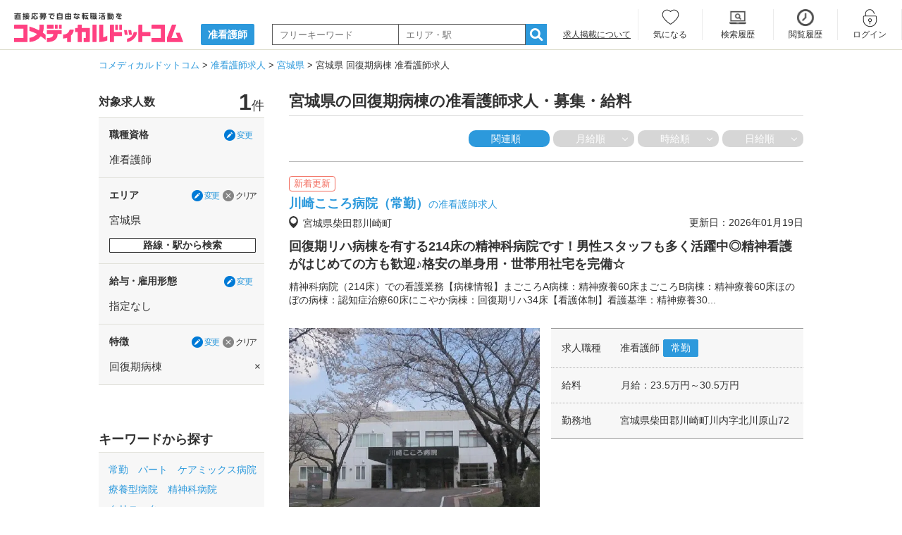

--- FILE ---
content_type: text/html; charset=UTF-8
request_url: https://www.co-medical.com/jns/miyagi/JR003/
body_size: 8823
content:
<!DOCTYPE html><html lang="ja"><head><meta charset="UTF-8"><title>【2026年1月新着】宮城県の回復期病棟の准看護師求人・転職・募集情報｜コメディカルドットコム</title><meta name="description" content="現在1件の宮城県内の回復期病棟の准看護師求人を掲載中。宮城県内の回復期病棟の准看護師求人をエリア、給与、雇用形態、特徴など様々な条件で自由に検索ができます。"><meta name="keywords" content="宮城県,准看護師,回復期病棟,求人,転職,募集"><meta name="viewport" content="width=device-width,initial-scale=1"><meta name="robots" content="ALL"><link rel="canonical" href="https://www.co-medical.com/jns/miyagi/JR003/"><link rel="preconnect" href="https://www.google.com"><link rel="preconnect" href="https://www.gstatic.com" crossorigin><link rel="icon" href="/assets/common/favicon/favicon.ico"><link rel="stylesheet" href="/assets/pc/css/base.min.css?20230622"><link rel="stylesheet" href="/assets/pc/css/style.min.css?1749446546"><link rel="stylesheet" href="/assets/pc/css/job.min.css?1764916982"><link rel="stylesheet" href="/assets/vendors/micromodal/micromodal.min.css"><link rel="preload" as="style" href="/assets/pc/css/jquery.fancybox.min.css" onload="this.rel='stylesheet'"><link rel="preload" as="style" href="/assets/pc/css/job.min.css?1764916982" onload="this.rel='stylesheet'"><link rel="preload" as="style" href="/assets/vendors/vanilla-toast/vanilla-toast.min.css" onload="this.rel='stylesheet'"><link rel="preload" as="style" href="//netdna.bootstrapcdn.com/font-awesome/4.6.3/css/font-awesome.min.css" onload="this.rel='stylesheet'"><script src="https://code.jquery.com/jquery-3.6.3.js"></script><script src="/assets/vendors/lazysizes/lazysizes.min.js"></script><script>var dataLayer = dataLayer || []; dataLayer.push({
    'schJobType': 'OC002',
    'schAreaPref': 'PF04',
    'schAreaDetail': '選択なし',
    'schAreaLine': '選択なし',
    'schAreaStation': '選択なし',
    'schKoyoKeitai': '選択なし',
    'schKoyoSalary': '選択なし_選択なし',
    'schTokucho1': '選択なし',
    'schTokucho2': '選択なし',
    'schTokucho3': 'JR003',
    'schHitNumber': ''
});dataLayer.push({"cloud_retail": {"eventType":"search","visitorId":"NUZZK2p1dEJYbEJkZ2xQbXlIZGg4dz09","searchQuery":"准看護師 宮城県 回復期病棟","pageCategories":["准看護師","宮城県","回復期病棟"],"eventTime":"2026-01-20T09:16:29.942Z","productDetails":[{"product":{"id":"J0124422"}}],"userInfo":{"ipAddress":"3.148.102.13"},"uri":"https://www.co-medical.com/jns/miyagi/JR003/"}});</script><script>(function(w,d,s,l,i){ w[l]=w[l]||[];w[l].push({ 'gtm.start':
new Date().getTime(),event:'gtm.js' });var f=d.getElementsByTagName(s)[0],
j=d.createElement(s),dl=l!='dataLayer'?'&l='+l:'';j.async=true;j.src=
'https://www.googletagmanager.com/gtm.js?id='+i+dl;f.parentNode.insertBefore(j,f);
})(window,document,'script','dataLayer','GTM-NL3Q6D');</script><script type="application/ld+json">[{"@context": "https://schema.org","@type": "BreadcrumbList","itemListElement": [{"@type": "ListItem","position": 1,"item": {"@id": "https://www.co-medical.com","name": "コメディカルドットコム"}}, {"@type": "ListItem","position": 2,"item": {"@id": "https://www.co-medical.com/jns/","name":"准看護師求人"}}, {"@type": "ListItem","position": 3,"item": {"@id": "https://www.co-medical.com/jns/miyagi/","name":"宮城県"}}, {"@type": "ListItem","position": 4,"item": {"@id": "https://www.co-medical.com/jns/miyagi/JR003/","name":"宮城県 回復期病棟 准看護師求人"}}]}]</script></head><body><noscript><iframe src="https://www.googletagmanager.com/ns.html?id=GTM-NL3Q6D" height="0" width="0" style="display:none;visibility:hidden"></iframe></noscript><header><div id="logoArea" class="inner under"><div class="leftArea"><a href="/" ><img src="/assets/common/images/logo.svg" alt="直接応募で自由な転職活動を コメディカルドットコム" width="240" height="42"></a></p><p class="txt"><a href="/jns/"><span>准看護師</span></a></p><div class="fomrArea"><form action="/jns/search/" method="post" id="searchForm"><input type="text" id="searchKeyword" name="keyword" placeholder="フリーキーワード" value="" class="w180"><input type="text" id="searchKeyword2" name="keyword2" placeholder="エリア・駅" value="" class="w180"><a href="#" id="searchBtn"><i class="icmn-search-list"></i></a><input type="hidden" name="mode" value="popup"></form></div></div><div class="rightArea"><div><p class="f12 taRight"><a href="/publication_info/" class="ul">求人掲載について</a></p></div><ul class="member_menu "><li class="keep w93 keep"><a href="/mypage/keep/">気になる</a></li><li class="search_history w100"><a href="/mypage/search_history/">検索履歴</a></li><li class="history"><a href="/mypage/history/">閲覧履歴</a></li><li class="login"><a href="/login/" data-popup="no">ログイン</a></li><li class="entry"><a href="/contact/user_register/">会員登録</a></li></ul></div></div></header><div id="container">	<div id="breadCrumbs">
	  <ol>
	    <li>
	      <a href="/"><span itemprop="title">コメディカルドットコム</span></a>
	    </li>
	    	    <li>
	      <a href="/jns/"><span>准看護師求人</span></a>	    </li>
	    	    <li>
	      <a href="/jns/miyagi/"><span>宮城県</span></a>	    </li>
	    	    <li>
	      <span>宮城県 回復期病棟 准看護師求人</span>	    </li>
	    	  </ol>
	</div>
<div id="twoColumns" class="prececturesPage clearfix"><div id="mainColumn"><div class="prefecturesArea"><h1 class="h1txt">宮城県の回復期病棟の准看護師求人・募集・給料</h1></div><div class="sortMenu clearfix"><span>関連順</span><span class="link" onclick="sort('monthly');">月給順</span><span class="link" onclick="sort('hourly');">時給順</span><span class="link" onclick="sort('daily');">日給順</span></div><div class="prefecturesArea"><div class="recruitmentArea"><div class="recruitment"><div class="clearfix"><p class="stats mB5"><span class="icoTxtStats">新着更新</span></p><h3><a href="/jns/job124422/" class="link-blue">川崎こころ病院（常勤）<span>の准看護師求人</span></a></h3><p class="address">宮城県柴田郡川崎町</p><p class="editdate">更新日：2026年01月19日</p></div><h4 class="pr">回復期リハ病棟を有する214床の精神科病院です！男性スタッフも多く活躍中◎精神看護がはじめての方も歓迎♪格安の単身用・世帯用社宅を完備☆</h4><p>精神科病院（214床）での看護業務【病棟情報】まごころA病棟：精神療養60床まごころB病棟：精神療養60床ほのぼの病棟：認知症治療60床にこやか病棟：回復期リハ34床【看護体制】看護基準：精神療養30...</p><div class="requirementArea clearfix"><a href="/jns/job124422/" class="prImgLink"><picture><source data-srcset="https://www.co-medical.com/file/image/202103/b259064ae5791504c1e0808f546056e4.webp" type="image/webp"><img data-src="https://www.co-medical.com/file/image/202103/b259064ae5791504c1e0808f546056e4.jpg" width="356" alt="川崎こころ病院（常勤）の准看護師求人の写真" width="600" height="450" class="lazyload" loading="lazy"></picture></a><div class="requirement"><div class="inner"><h4>求人職種</h4><div class="txtSide"><p>准看護師<span class="icoTxt">常勤</span></p></div></div><div class="inner"><h4>給料</h4><dl class="clearfix"><dt class="saraly">月給</dt><dd>：23.5万円～30.5万円</dd><br></dl></div><div class="inner"><h4>勤務地</h4><div><p>宮城県柴田郡川崎町川内字北川原山72</p></div></div></div></div><div class="btnArea"><div class="button"><p class="txt"><a href="/jns/job124422/" class="w250 h50 lh50">詳細はこちら</a></p></div><div class="likeBtn"><p class="txt"><a class="delKeep124422 btn unlike" href="javascript: delKeepList('124422', false)"  style="display: none;" >気になる解除</a><a class="regKeep124422 btn like" href="javascript: regKeepList('124422', false)" >気になる</a></p></div></div></div></div></div><div class="townArea"><h2 class="title"><span>宮城県</span>の市区町村</span>から<span>准看護師求人</span>を探す</h2><ul class="town clearfix"><li><a href="/jns/miyagi/sendai/">仙台市</a></li><li><a href="/jns/miyagi/city263/">仙台市青葉区</a></li><li><a href="/jns/miyagi/city264/">仙台市宮城野区</a></li><li><a href="/jns/miyagi/city265/">仙台市若林区</a></li><li><a href="/jns/miyagi/city266/">仙台市太白区</a></li><li><a href="/jns/miyagi/city267/">仙台市泉区</a></li><li><a href="/jns/miyagi/city268/">石巻市</a></li><li><a href="/jns/miyagi/city269/">塩竈市</a></li><li><a href="/jns/miyagi/city270/">気仙沼市</a></li><li><a href="/jns/miyagi/city271/">白石市</a></li><li><a href="/jns/miyagi/city272/">名取市</a></li><li><a href="/jns/miyagi/city273/">角田市</a></li><li><a href="/jns/miyagi/city274/">多賀城市</a></li><li><a href="/jns/miyagi/city275/">岩沼市</a></li><li><a href="/jns/miyagi/city276/">登米市</a></li><li><a href="/jns/miyagi/city277/">栗原市</a></li><li><a href="/jns/miyagi/city278/">東松島市</a></li><li><a href="/jns/miyagi/city279/">大崎市</a></li><li><a href="/jns/miyagi/city280/">富谷市</a></li><li><a href="/jns/miyagi/city281/">刈田郡</a></li><li><a href="/jns/miyagi/city283/">柴田郡</a></li><li><a href="/jns/miyagi/city287/">伊具郡</a></li><li><a href="/jns/miyagi/city290/">宮城郡</a></li><li><a href="/jns/miyagi/city293/">黒川郡</a></li><li><a href="/jns/miyagi/city296/">加美郡</a></li><li><a href="/jns/miyagi/city298/">遠田郡</a></li></ul><div class="taRight mT10 mB40"><a href="/jns/miyagi/line/" class="link-blue f15">宮城県の路線一覧から探す</a></div></div><h2 class="mT40 pB5 border-gray-bottom" style="font-size: 18px;font-weight: 600;margin-top: 50px!important;">准看護師の転職にオススメの記事</h2><div id="contents-slider" class="swiper-container" style="visibility:hidden;"><ul class="cf swiper-wrapper"><li class="swiper-slide"><a href="/knowledge/article947/"><picture><source data-srcset="https://www.co-medical.com/file/contents_image/main/4bec718928b920cb407d0bbcd32aa84c.webp" type="image/webp"><img data-src="https://www.co-medical.com/file/contents_image/main/4bec718928b920cb407d0bbcd32aa84c.jpg" alt="" width="237" height="178" class="recruit_img lazyload" loading="lazy"></picture><p>通勤手当が課税される？非課税限度額のルール、社会保険料の計算に含まれるかまで解説</p></a></li><li class="swiper-slide"><a href="/knowledge/article319/"><picture><source data-srcset="https://www.co-medical.com/file/contents_image/main/5e5a8ff2c07bba4f0ba9e00c3d9d40c0.webp" type="image/webp"><img data-src="https://www.co-medical.com/file/contents_image/main/5e5a8ff2c07bba4f0ba9e00c3d9d40c0.jpg" alt="" width="237" height="178" class="recruit_img lazyload" loading="lazy"></picture><p>特養で働く看護師｜仕事内容や勤務スケジュール、給料について解説</p></a></li><li class="swiper-slide"><a href="/knowledge/article110/"><picture><source data-srcset="https://www.co-medical.com/file/contents_image/main/a42b945f6dda49ea044e15cc1d7b3dd6.webp" type="image/webp"><img data-src="https://www.co-medical.com/file/contents_image/main/a42b945f6dda49ea044e15cc1d7b3dd6.jpg" alt="" width="237" height="178" class="recruit_img lazyload" loading="lazy"></picture><p>内科看護師に向いている人の特徴5選！仕事内容や外科との違いを徹底解説</p></a></li><li class="swiper-slide"><a href="/knowledge/article833/"><picture><source data-srcset="https://www.co-medical.com/file/contents_image/main/c2d50b96eff32ed1d1175c3059dc682b.webp" type="image/webp"><img data-src="https://www.co-medical.com/file/contents_image/main/c2d50b96eff32ed1d1175c3059dc682b.jpg" alt="" width="237" height="178" class="recruit_img lazyload" loading="lazy"></picture><p>【見本・例文付き】履歴書の送付状（添え状）は必要？手書き？書き方やNG例も解説</p></a></li><li class="swiper-slide"><a href="/knowledge/article257/"><picture><source data-srcset="https://www.co-medical.com/file/contents_image/main/5c66769b096be17f482ef59a31d9ff3a.webp" type="image/webp"><img data-src="https://www.co-medical.com/file/contents_image/main/5c66769b096be17f482ef59a31d9ff3a.jpg" alt="" width="237" height="178" class="recruit_img lazyload" loading="lazy"></picture><p>【看護師の福利厚生】おすすめの福利厚生と働きやすい職場のポイントを徹底解説</p></a></li><li class="swiper-slide"><a href="/knowledge/article455/"><picture><source data-srcset="https://www.co-medical.com/file/contents_image/main/5b1752f3644e9ac92c3826ba486d4d9a.webp" type="image/webp"><img data-src="https://www.co-medical.com/file/contents_image/main/5b1752f3644e9ac92c3826ba486d4d9a.jpg" alt="" width="237" height="178" class="recruit_img lazyload" loading="lazy"></picture><p>看護師と機能訓練指導員の兼務ガイド｜介護施設での役割と責任</p></a></li><li class="swiper-slide"><a href="/knowledge/article419/"><picture><source data-srcset="https://www.co-medical.com/file/contents_image/main/8a0f35c50c8e61d9e7c44e8e80843a68.webp" type="image/webp"><img data-src="https://www.co-medical.com/file/contents_image/main/8a0f35c50c8e61d9e7c44e8e80843a68.jpg" alt="" width="237" height="178" class="recruit_img lazyload" loading="lazy"></picture><p>退院調整看護師とは？仕事内容と向いている人、必要な資格を解説</p></a></li><li class="swiper-slide"><a href="/knowledge/article737/"><picture><source data-srcset="https://www.co-medical.com/file/contents_image/main/166e15182bde241e2c71874861171f79.webp" type="image/webp"><img data-src="https://www.co-medical.com/file/contents_image/main/166e15182bde241e2c71874861171f79.jpg" alt="" width="237" height="178" class="recruit_img lazyload" loading="lazy"></picture><p>呼吸器科看護師の仕事ガイド｜呼吸器内科と呼吸器外科の違い、やりがいや向いている人</p></a></li><li class="swiper-slide"><a href="/knowledge/article664/"><picture><source data-srcset="https://www.co-medical.com/file/contents_image/main/dbd65f09840fa4e81730b3c2f2346713.webp" type="image/webp"><img data-src="https://www.co-medical.com/file/contents_image/main/dbd65f09840fa4e81730b3c2f2346713.jpg" alt="" width="237" height="178" class="recruit_img lazyload" loading="lazy"></picture><p>心療内科の看護師の仕事内容と役割、向いている人とは？</p></a></li><li class="swiper-slide"><a href="/knowledge/article194/"><picture><source data-srcset="https://www.co-medical.com/file/contents_image/main/3d24b4f2d28c898ec364c9b1149056f8.webp" type="image/webp"><img data-src="https://www.co-medical.com/file/contents_image/main/3d24b4f2d28c898ec364c9b1149056f8.jpg" alt="" width="237" height="178" class="recruit_img lazyload" loading="lazy"></picture><p>看護師とはどんな仕事？資格の取り方や給与事情、向いている人など</p></a></li></ul><div class="swiper-button-prev"></div><div class="swiper-button-next"></div></div>                              <div class="seoText">
  <h2>宮城県の回復期病棟の准看護師求人でコメディカルドットコムがオススメの理由</h2>
  <p>コメディカルドットコムは国内最大級の准看護師求人サイトです。マッチングチャートであなたと求人の相性が一目でわかるようになっています。掲載中の<a href="/jns/" class="link-blue">准看護師求人</a>は事業所が直接募集している求人なので情報も最新に保たれており、合格率・給与査定など有利条件で転職活動ができる傾向があります。<br>現在1件の宮城県の回復期病棟の准看護師求人情報を掲載中。
        病院、クリニック、訪問看護、健診センター、介護施設など様々な条件で求人を比較・検索が可能！気になる求人があれば積極的にお問い合わせをしてみてください！<br>
      准看護師の転職ならコメディカルドットコムで理想の職場を探しましょう！
  </p>
</div>
                  
                  <div class="townArea mT40">
  <h2 class="title">職種資格から探す</h2>
  <ul class="town clearfix mB0">
            <li><a href="/ns/">看護師</a></li>
        <li><a href="/ccw/">介護福祉士</a></li>
        <li><a href="/mc/">医療事務</a></li>
        <li><a href="/hp/">介護職</a></li>
        <li><a href="/ck/">調理師/調理員</a></li>
        <li><a href="/na/">看護助手</a></li>
        <li><a href="/mt/">臨床検査技師</a></li>
        <li><a href="/rt/">診療放射線技師</a></li>
        <li><a href="/pt/">理学療法士</a></li>
        <li><a href="/rd/">管理栄養士</a></li>
        <li><a href="/phn/">保健師</a></li>
        <li><a href="/mw/">助産師</a></li>
          </ul>
</div>

    </div>

      <div id="leftColumn">
    <section>
        <div class="numberArea">
      <h2>対象求人数</h2>
      <p><span id="target_count">1</span>件</p>
    </div>
        <div class="selectArea">
      <form action="/jns/search/start/" method="post" id="sideform">
      <input type="hidden" name="mode" value="popup">
      <input type="hidden" name="keyword" value="">
      <input type="hidden" name="keyword2" value="">
      <div class="inner">
        <div class="ttlArea">
          <h2 class="category">職種資格</h2>
          <div class="btnArea">
            <a href="javascript: popupJob('job_type');"><div class="selectBtn"><p>変更</p></div></a>
          </div>
        </div>
        <div class="select">
        <p id="selected_job_type_name">准看護師</p>
        <input type="hidden" name="jobtype" value="OC002">
        <input type="hidden" name="jobtype_roma" value="jns">
        </div>
      </div>
      <div class="inner">
                <input type="hidden" name="submode" value="area">
        <div class="ttlArea">
          <h2 class="area fLeft">エリア</h2>
          <div class="btnArea">
            <a href="javascript: popupJob('address');"><div class="selectBtn"><p>変更</p></div></a>
                        <a href="javascript: sideDelete('add_sub_all');"><div class="clearBtn"><p>クリア</p></div></a>
                      </div>
        </div>
        <div class="select" id="areaSelect">
        <p id="selected_adds_name"><input type="hidden" name="adds" value="PF04">宮城県</p>
                        </div>
        <h2 class="line change"><a href="javascript: popupJob('line');" id="popupLineBtn">路線・駅から検索</a></h2>
              </div>
      <div class="inner">
        <div class="ttlArea">
          <h2 class="salary">給与<span>・</span>雇用形態</h2>
          <div class="btnArea">
            <a href="javascript: popupJob('salary');"><div class="selectBtn"><p>変更</p></div></a>
                      </div>
        </div>
        <div class="select">
                    <p>指定なし</p>
                  </div>
      </div>
      <div class="inner">
        <div class="ttlArea">
                    <h2 class="point fLeft">特徴</h2>
          <div class="btnArea">
            <a href="javascript: popupJob('point');"><div class="selectBtn"><p>変更</p></div></a>
                        <a href="javascript: sideDelete('job_all');"><div class="clearBtn"><p>クリア</p></div></a>
                      </div>
        </div>
                                                <div class="select" id="job_room">
                    <p>回復期病棟<span class="delete" onclick="sideDelete('job_room', 'JR003')">×</span></p>
          <input type="checkbox" name="job_room[]" value="JR003" id="selected_job_room-JR003" class="hidden" checked>
                    </div>
                        </div>
            <input type="hidden" name="sort" id="sort" value="">
      <input type="hidden" name="sortset" id="sortset" value="">
      </form>
    </div>

            <div class="keywordArea">
      <h2>キーワードから探す</h2>
      <ul class="clearfix">
                        <li>
          <a href="/jns/miyagi/JF001/">常勤</a>
        </li>
                                <li>
          <a href="/jns/miyagi/JF002/">パート</a>
        </li>
                                                                                        <li>
          <a href="/jns/miyagi/JI009/">ケアミックス病院</a>
        </li>
                                <li>
          <a href="/jns/miyagi/JI003/">療養型病院</a>
        </li>
                                <li>
          <a href="/jns/miyagi/JI004/">精神科病院</a>
        </li>
                                                                <li>
          <a href="/jns/miyagi/JI005/">クリニック</a>
        </li>
                                                <li>
          <a href="/jns/miyagi/JI007/">訪問看護ステーション</a>
        </li>
                                                <li>
          <a href="/jns/miyagi/JI013/">介護老人保健施設</a>
        </li>
                                <li>
          <a href="/jns/miyagi/JI014/">特別養護老人ホーム</a>
        </li>
                                <li>
          <a href="/jns/miyagi/JI015/">有料老人ホーム</a>
        </li>
                                                <li>
          <a href="/jns/miyagi/JI017/">グループホーム</a>
        </li>
                                <li>
          <a href="/jns/miyagi/JI025/">ショートステイ</a>
        </li>
                                <li>
          <a href="/jns/miyagi/JI018/">障害福祉事業所</a>
        </li>
                                <li>
          <a href="/jns/miyagi/JI006/">小規模多機能型</a>
        </li>
                                <li>
          <a href="/jns/miyagi/JI019/">デイサービス・デイケア</a>
        </li>
                                <li>
          <a href="/jns/miyagi/JI020/">訪問介護</a>
        </li>
                                                <li>
          <a href="/jns/miyagi/JI024/">介護関連事業所</a>
        </li>
                                                <li>
          <a href="/jns/miyagi/JI022/">保育園</a>
        </li>
                                                                                <li>
          <a href="/jns/miyagi/JR001/">一般病棟</a>
        </li>
                                <li>
          <a href="/jns/miyagi/JR002/">療養病棟</a>
        </li>
                                <li>
          <a href="/jns/miyagi/JR003/">回復期病棟</a>
        </li>
                                <li>
          <a href="/jns/miyagi/JR004/">精神病棟</a>
        </li>
                                                                                <li>
          <a href="/jns/miyagi/JR006/">外来</a>
        </li>
                                                <li>
          <a href="/jns/miyagi/JR008/">透析室</a>
        </li>
                                <li>
          <a href="/jns/miyagi/JR009/">手術室</a>
        </li>
                                <li>
          <a href="/jns/miyagi/JR010/">訪問看護</a>
        </li>
                                <li>
          <a href="/jns/miyagi/JR011/">介護入所</a>
        </li>
                                <li>
          <a href="/jns/miyagi/JR015/">介護通所</a>
        </li>
                                <li>
          <a href="/jns/miyagi/JR012/">その他</a>
        </li>
                                                                <li>
          <a href="/jns/miyagi/JA001/">未経験可</a>
        </li>                        <li>
          <a href="/jns/miyagi/JA002/">ブランク可</a>
        </li>                        <li>
          <a href="/jns/miyagi/JA005/">ミドルも活躍中</a>
        </li>                        <li>
          <a href="/jns/miyagi/JA003/">日勤のみ可</a>
        </li>                        <li>
          <a href="/jns/miyagi/JA006/">バイト歓迎</a>
        </li>                                        <li>
          <a href="/jns/miyagi/JA021/">残業少なめ</a>
        </li>                                        <li>
          <a href="/jns/miyagi/JA019/">前職給料考慮</a>
        </li>                        <li>
          <a href="/jns/miyagi/JA013/">日祝休み</a>
        </li>                        <li>
          <a href="/jns/miyagi/JA014/">年休120日以上</a>
        </li>                        <li>
          <a href="/jns/miyagi/JA011/">社会保険完備</a>
        </li>                        <li>
          <a href="/jns/miyagi/JA007/">寮完備</a>
        </li>                        <li>
          <a href="/jns/miyagi/JA008/">託児所完備</a>
        </li>                                        <li>
          <a href="/jns/miyagi/JA012/">住宅手当あり</a>
        </li>                        <li>
          <a href="/jns/miyagi/JA017/">教育充実</a>
        </li>                        <li>
          <a href="/jns/miyagi/JA016/">資格支援あり</a>
        </li>                                        <li>
          <a href="/jns/miyagi/JA010/">車通勤可</a>
        </li>                        <li>
          <a href="/jns/miyagi/JA015/">駅徒歩圏内</a>
        </li>                        <li>
          <a href="/jns/miyagi/JA020/">事前見学OK</a>
        </li>                                              </ul>
            <div class="taRight bg-light-grey pB10 pR10">
        <a href="/jns/kw/" class="link-blue">キーワード一覧</a>
      </div>
          </div>
        
    
    
    </section>
  </div>

<div id="modal__side_search" class="micromodal-slide modal" aria-hidden="true">
  <div class="modal__overlay" tabindex="-1" data-micromodal-close>
    <div class="modal__container" role="dialog" aria-modal="true">

      <div class="modal__contents" role="document">
        <a class="btn-close-circle" href="javascript:;" data-micromodal-close data-popup="no"><i></i></a>
        <div id="modal__side_search_content"></div>
      </div>

    </div>
  </div>
</div>

<script>
function sideDelete(key, id = '') {
  if (key == 'job_form' && document.getElementById('sort').value) {
    document.getElementById('sort').value = id;
    document.getElementById('sortset').value = '1';
    document.getElementById('sideform').submit();
    return;
  }
  if (key == 'add_sub_all') {
    document.querySelector('input[name="adds"]').remove();
    var items = document.querySelectorAll('input[name="add_sub[]"]');
    for (var i = 0; i < items.length; i++) {
      items[i].remove();
    }
  }
  if (key == 'station_all') {
    document.querySelector('input[name="adds"]').remove();
    document.querySelector('input[name="line"]').value = 'x';
    var items = document.querySelectorAll('input[name="station[]"]');
    for (var i = 0; i < items.length; i++) {
      items[i].remove();
    }
  }
  if (key == 'job_all') {
    var items = document.querySelectorAll('input[name="job_addition[]"]');
    for (var i = 0; i < items.length; i++) {
      items[i].remove();
    }
    items = document.querySelectorAll('input[name="job_institution[]"]');
    for (var i = 0; i < items.length; i++) {
      items[i].remove();
    }
    items = document.querySelectorAll('input[name="job_room[]"]');
    for (var i = 0; i < items.length; i++) {
      items[i].remove();
    }
  }
  if (key == 'add_sub' || key == 'job_add' || key == 'station' || key == 'job_ins' || key == 'job_room') {
    document.getElementById('selected_' + key + '-' + id).remove();
  }
  if (key == 'job_form') {
    var item = document.querySelector('input[name="job_form"]');
    if (item) { item.remove(); }
    var item = document.querySelector('input[name="emp_status"]');
    if (item) { item.remove(); }
    var item = document.querySelector('input[name="job_form_type"]');
    if (item) { item.remove(); }
    var item = document.querySelector('input[name="salary_min"]');
    if (item) { item.remove(); }
    var item = document.querySelector('input[name="salary_max"]');
    if (item) { item.remove(); }
  }
  if (key == 'emp_status') {
    var es = document.querySelector('input[name="emp_status"]').value;
    es = es.split(',');
    es = es.filter(function(es) {
      return es != id;
    });
    es = es.join(',');
    document.querySelector('input[name="emp_status"]').value = es;
  }
  if (key =='search_word') {
    document.querySelector('input[name="search_word"]').remove();
  }
  document.getElementById('sideform').submit();
}

</script>

  </div>
  <p id="pageTop"><a href="#">PAGE TOP</a></p>
</div>

<div id="keep_alert" class="micromodal-slide modal" aria-hidden="true"><div class="modal__overlay" tabindex="-1" data-micromodal-close><div class="modal__container" role="dialog" aria-modal="true"><div class="modal__contents" role="document"><a class="btn-close-circle" href="javascript:;" data-micromodal-close data-popup="no"><i></i></a><h4 class="link-blue f20 mTB15"><img src="/assets/pc/images/common/ico_clip_blue.png" style="vertical-align: top;">「気になるリスト」に追加しました！</h4>『気になるリスト』の保存期間は2週間です。<a href="/contact/user_register/" class="link-blue">会員登録</a>または<a href="/login/.job" class="link-blue" data-hittype="event" data-category="URL PATH" data-action="click" data-label="ログイン・会員登録ページへ進む" rel="nofollow">ログイン</a>を<br>することで、その期間を超えてご利用できます！</div><div class="pointer button"><a href="/contact/user_register/" class="basic_button w223">無料で会員登録する</a></div></div></div></div><script>
var MicroModal;
document.addEventListener('DOMContentLoaded', function() {
  MicroModal.init();
});
</script>
<script src="/assets/vendors/swiper/swiper4.min.js"></script>
<link rel="stylesheet" href="/assets/vendors/swiper/swiper-bundle.min.css">
<link rel="stylesheet" href="/assets/vendors/swiper/swiper4.min.css">
<script>var dataLayer = dataLayer || [];dataLayer.push({'PageType': 'Listingpage','ProductIDList': ['124422']});
</script>
<script>
function sort(mode) {
  document.getElementById('sort').value = mode;
  document.getElementById('sortset').value = '1';
  document.getElementById('sideform').submit();
}
</script>
<script src="/assets/vendors/vanilla-toast/vanilla-toast.min.js"></script>
<script>
document.addEventListener('DOMContentLoaded', function() {
  var mySwiper = new Swiper ('#contents-slider', {
    loop: true,
    slidesPerView: 3,
    spaceBetween: 10,
    centeredSlides : true,
    autoplay: {
      delay: 5000,
      disableOnInteraction: false,
    },
    navigation: {
      nextEl: '.swiper-button-next',
      prevEl: '.swiper-button-prev',
    }
  });
  document.getElementById('contents-slider').style.visibility = 'visible';
});
document.addEventListener('DOMContentLoaded', function() {
  var recommendItems = document.getElementById('mainColumn');
  var token = recommendItems.getAttribute('data-token');
  var links = document.querySelectorAll('.recommend-link');

  links.forEach(function(link) {
    link.addEventListener('click', function(event) {
      event.preventDefault();
      document.cookie = "vertexAtrbToken=" + token + "; path=/";
      window.location.href = link.href;
    });
  });
});
</script>
<footer><div class="inner"><div class="navArea"><ul class="contentsNav"><li><a href="/manual/">転職成功マニュアル</a></li><li><a href="/review/">口コミ・評判</a></li><li><a href="/publication_info/">求人掲載について</a></li><li><a href="/policy/">求人掲載ポリシー</a></li><li><a href="/help/">よくある質問</a></li><li><a href="/sitemap/">サイトマップ</a></li><li><a href="/rules/">利用規約</a></li><li><a href="/privacypolicy/">個人情報保護方針</a></li><li><a href="https://www.2ndlabo.co.jp/security" target="_blank" rel="noopener noreferrer">情報セキュリティ方針</a></li><li><a href="https://www.2ndlabo.co.jp" target="_blank" rel="noopener noreferrer">運営会社</a></li></ul><nav class="categoryNavArea clearfix"><h2>関連サイト</h2><a href="https://2ndlabo.com/" target="_blank" rel="noopener noreferrer">医療福祉施設の課題解決プラットフォーム 2ndLabo（セカンドラボ）</a></nav></div></div><div class="copyrightArea"><small>Copyrights &copy; 2ndLabo,Inc. All rights reserved.</small></div></footer><script>document.getElementById('searchForm').addEventListener('keydown', function(event) {if (event.key === 'Enter') {event.preventDefault();document.getElementById('searchBtn').click();}});var submited = 0;document.getElementById('searchBtn').addEventListener('click', function(event) {event.preventDefault();if (!submited) {submited = 1;var keyword = document.getElementById('searchKeyword').value;keyword = keyword.replace(/ /g, '　');var keyword2 = document.getElementById('searchKeyword2').value;keyword2 = keyword2.replace(/ /g, '　');if (keyword && keyword2) {keyword += '　'+keyword2;} else if (!keyword && keyword2) {keyword = keyword2;}var form = document.getElementById('searchForm');form.action += '?q=' + encodeURIComponent('准看護師　'+keyword);form.submit();}});</script><script src="/assets/pc/js/common.min.js"></script><script src="/assets/vendors/js.cookie/js.cookie.min.js" defer></script><script src="/assets/common/js/keep.min.js?1710146803" defer></script><script src="/assets/common/js/adds.min.js?1722323605" defer></script><script src="/assets/vendors/micromodal/micromodal.min.js" defer></script><script src="/assets/vendors/jquery/ofi.min.js"></script><script src="/assets/pc/js/job.min.js?20230221" defer></script></body></html>

